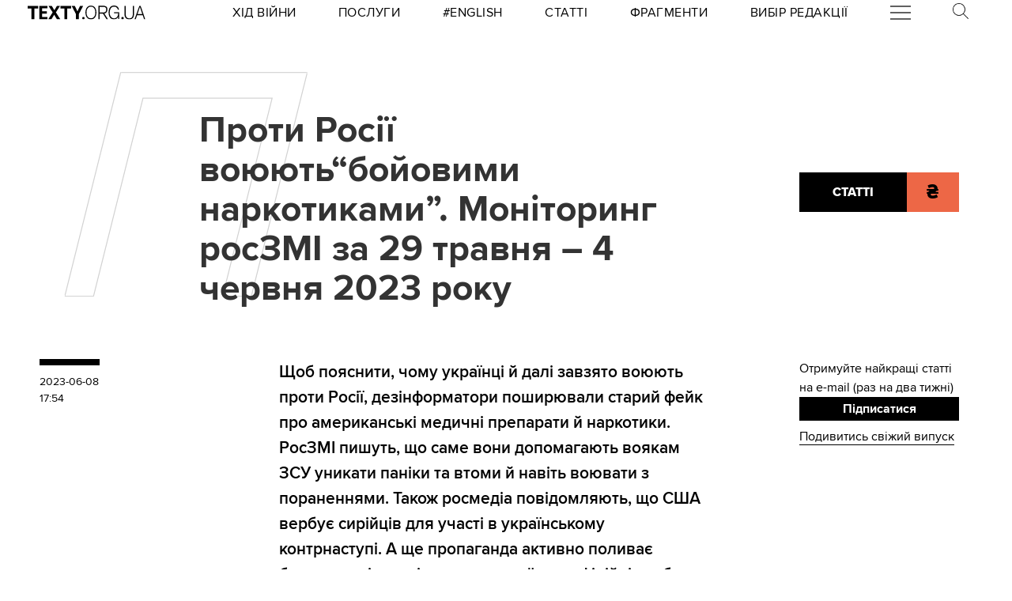

--- FILE ---
content_type: text/html
request_url: https://kinoafisha.ua/widget/index_ua.html
body_size: 2711
content:
<!DOCTYPE html>
<html lang="en">
<head>
    <meta charset="UTF-8">
    <title>Kino banner</title>

    <style>*{-webkit-box-sizing: border-box;-moz-box-sizing: border-box;box-sizing: border-box;padding: 0;margin: 0;border: 0}.box{width: 100%;height: 100%;text-align: center}#contOffer{display: inline-block;text-align: center;min-width: 300px;max-width: 300px;height: 250px;background: url('/themes/kino/images/widget/ka_body_bg.png') 0 98% / contain no-repeat;position: relative;overflow: hidden}#contTopOffer{float: left;width: 300px;height: 48px;background: url('/themes/kino/images/widget/ka_top_bg.png') 0 0 / contain no-repeat}#contOfferLogo{display: block;text-decoration: none;padding: 15px 0}#contBody{clear: both}.contCarouselTitle{display: inline-block;vertical-align: top;padding: 10px 0 1px;font-size: 14px;line-height: 14px;width: 200px;white-space: nowrap;overflow: hidden;text-overflow: ellipsis}.contCarouselTitle a{text-decoration: none;font-family: Arial;font-weight: bold;font-size: 14px;line-height: 14px;color: #000}.contCarouselGenre{font-family: Arial;display: inline-block;vertical-align: middle;padding: 0px 0 7px;font-weight: normal;white-space: nowrap;width: 200px;margin: 0 auto 3px}.contCarouselGenre a{display: block;font-family: Arial;font-size: 11px;line-height: 11px;color: #757474;text-decoration: none;overflow: hidden;width: 200px;white-space: nowrap;text-overflow: ellipsis}#contCarouselBox{width: 258px;height: 193px;margin: auto;position: relative}.contCarouselButton .buttonBuy{display: inline-block;vertical-align: middle;background: url('/themes/kino/images/widget/ka_btn.png') 50% 0 no-repeat;width: 132px;height: 35px;text-decoration: none;font-family: 'Open Sans', Arial, sans-serif;font-size: 12px;line-height: 32px;font-weight: 700;color: #fff;text-transform: uppercase;position: absolute;left: 125px;bottom: -13px;margin: auto;z-index: 5;text-shadow: 0 1px 0 #9b5b2d}.contCarouselButton .buttonBuy:hover{opacity: .95}.contCarouselButton .buttonBuy:focus{outline: none}.contCarouselButton .buttonBuy:active{bottom: -14px}#kb-slider{margin: auto;height: 193px !important}#kb-slider > div{padding: 0 10px; -webkit-transition: .5s ease; -moz-transition: .5 ease; transition: .5s ease; animation: none !important;}#kb-slider img{-moz-box-shadow: 0 1px 3px rgba(0,0,0,.5);-webkit-box-shadow: 0 1px 3px rgba(0,0,0,.5);box-shadow: 0 1px 3px rgba(0,0,0,.5)}.slidr-control{width: 12px !important;height: 19px !important}.slidr-control.left{left: 10px !important;margin-top: 16px !important;background: url('/themes/kino/images/widget/ka_arr_l_bg.png') 0 0 no-repeat}.slidr-control.left:after, .slidr-control.right:after{content: "";display: none}.slidr-control.right{right: 10px !important;margin-top: 16px !important;background: url('/themes/kino/images/widget/ka_arr_r_bg.png') 0 0 no-repeat}.slidr-control.up,.slidr-control.down{display: none}

.contCarouselButton .buttonAdv{display:inline-block;vertical-align:middle;width:140px;height:35px;text-decoration:none;position:absolute;left:125px;bottom:-13px;margin:auto;z-index:5}#kb-slider .buttonAdv > img{box-shadow:none}</style>

    </head>
<body>
<div id="contOffer">

    <div id="contTopOffer">
        <div id="contTopOfferInner">
            <a href="http://kinoafisha.ua" id="contOfferLogo" target="_blank">
                <img src="//kinoafisha.ua/themes/kino/images/widget/ka_logo_ua.png" alt="">
            </a>
        </div>
    </div>

    <div id="contBody">
        <div id="contCarousel">
            <div id="contCarouselBox">

                <div id="kb-slider">

                                                                
                        <div data-slidr="sldr0">
                            <div class="box">
                                <span class="contCarouselTitle"><a href="http://kinoafisha.ua/ua/films/v-csnik?utm_source=ukr.net&amp;utm_medium=banner_cinema&amp;utm_campaign=%D0%92%D1%96%D1%87%D0%BD%D0%B8%D0%BA" target="_blank">Вічник</a></span>
                                <b class="contCarouselGenre"><a href="http://kinoafisha.ua/ua/films/v-csnik?utm_source=ukr.net&amp;utm_medium=banner_cinema&amp;utm_campaign=%D0%92%D1%96%D1%87%D0%BD%D0%B8%D0%BA">драма, історичний</a></b>
                                <a href="http://kinoafisha.ua/ua/films/v-csnik?utm_source=ukr.net&amp;utm_medium=banner_cinema&amp;utm_campaign=%D0%92%D1%96%D1%87%D0%BD%D0%B8%D0%BA" target="_blank"><img src="//kinoafisha.ua/upload/widget/10834.jpg" alt=""></a>

                                                                    <div class="contCarouselButton">
                                        <a href="http://kinoafisha.ua/ua/films/v-csnik?utm_source=ukr.net&amp;utm_medium=banner_cinema&amp;utm_campaign=%D0%92%D1%96%D1%87%D0%BD%D0%B8%D0%BA" target="_blank" class="buttonBuy">Придбати квиток</a>
                                    </div>
                                
                            </div>
                        </div>

                                            
                        <div data-slidr="sldr1">
                            <div class="box">
                                <span class="contCarouselTitle"><a href="http://kinoafisha.ua/ua/films/knijkov-prigodi?utm_source=ukr.net&amp;utm_medium=banner_cinema&amp;utm_campaign=%D0%9A%D0%BD%D0%B8%D0%B6%D0%BA%D0%BE%D0%B2%D1%96+%D0%BF%D1%80%D0%B8%D0%B3%D0%BE%D0%B4%D0%B8" target="_blank">Книжкові пригоди</a></span>
                                <b class="contCarouselGenre"><a href="http://kinoafisha.ua/ua/films/knijkov-prigodi?utm_source=ukr.net&amp;utm_medium=banner_cinema&amp;utm_campaign=%D0%9A%D0%BD%D0%B8%D0%B6%D0%BA%D0%BE%D0%B2%D1%96+%D0%BF%D1%80%D0%B8%D0%B3%D0%BE%D0%B4%D0%B8">комедія, пригоди, сімейний</a></b>
                                <a href="http://kinoafisha.ua/ua/films/knijkov-prigodi?utm_source=ukr.net&amp;utm_medium=banner_cinema&amp;utm_campaign=%D0%9A%D0%BD%D0%B8%D0%B6%D0%BA%D0%BE%D0%B2%D1%96+%D0%BF%D1%80%D0%B8%D0%B3%D0%BE%D0%B4%D0%B8" target="_blank"><img src="//kinoafisha.ua/upload/widget/10921.jpg" alt=""></a>

                                                                    <div class="contCarouselButton">
                                        <a href="http://kinoafisha.ua/ua/films/knijkov-prigodi?utm_source=ukr.net&amp;utm_medium=banner_cinema&amp;utm_campaign=%D0%9A%D0%BD%D0%B8%D0%B6%D0%BA%D0%BE%D0%B2%D1%96+%D0%BF%D1%80%D0%B8%D0%B3%D0%BE%D0%B4%D0%B8" target="_blank" class="buttonBuy">Придбати квиток</a>
                                    </div>
                                
                            </div>
                        </div>

                                            
                        <div data-slidr="sldr2">
                            <div class="box">
                                <span class="contCarouselTitle"><a href="http://kinoafisha.ua/ua/films/serf-ng-na-zgadku?utm_source=ukr.net&amp;utm_medium=banner_cinema&amp;utm_campaign=%D0%A1%D0%B5%D1%80%D1%84%D1%96%D0%BD%D0%B3+%D0%BD%D0%B0+%D0%B7%D0%B3%D0%B0%D0%B4%D0%BA%D1%83" target="_blank">Серфінг на згадку</a></span>
                                <b class="contCarouselGenre"><a href="http://kinoafisha.ua/ua/films/serf-ng-na-zgadku?utm_source=ukr.net&amp;utm_medium=banner_cinema&amp;utm_campaign=%D0%A1%D0%B5%D1%80%D1%84%D1%96%D0%BD%D0%B3+%D0%BD%D0%B0+%D0%B7%D0%B3%D0%B0%D0%B4%D0%BA%D1%83">драма, комедія</a></b>
                                <a href="http://kinoafisha.ua/ua/films/serf-ng-na-zgadku?utm_source=ukr.net&amp;utm_medium=banner_cinema&amp;utm_campaign=%D0%A1%D0%B5%D1%80%D1%84%D1%96%D0%BD%D0%B3+%D0%BD%D0%B0+%D0%B7%D0%B3%D0%B0%D0%B4%D0%BA%D1%83" target="_blank"><img src="//kinoafisha.ua/upload/widget/10937.jpg" alt=""></a>

                                                                    <div class="contCarouselButton">
                                        <a href="http://kinoafisha.ua/ua/films/serf-ng-na-zgadku?utm_source=ukr.net&amp;utm_medium=banner_cinema&amp;utm_campaign=%D0%A1%D0%B5%D1%80%D1%84%D1%96%D0%BD%D0%B3+%D0%BD%D0%B0+%D0%B7%D0%B3%D0%B0%D0%B4%D0%BA%D1%83" target="_blank" class="buttonBuy">Придбати квиток</a>
                                    </div>
                                
                            </div>
                        </div>

                                            
                        <div data-slidr="sldr3">
                            <div class="box">
                                <span class="contCarouselTitle"><a href="http://kinoafisha.ua/ua/films/sailent-gill-povernennya?utm_source=ukr.net&amp;utm_medium=banner_cinema&amp;utm_campaign=%D0%A1%D0%B0%D0%B9%D0%BB%D0%B5%D0%BD%D1%82+%D0%93%D1%96%D0%BB%D0%BB.+%D0%9F%D0%BE%D0%B2%D0%B5%D1%80%D0%BD%D0%B5%D0%BD%D0%BD%D1%8F" target="_blank">Сайлент Гілл. Повернення</a></span>
                                <b class="contCarouselGenre"><a href="http://kinoafisha.ua/ua/films/sailent-gill-povernennya?utm_source=ukr.net&amp;utm_medium=banner_cinema&amp;utm_campaign=%D0%A1%D0%B0%D0%B9%D0%BB%D0%B5%D0%BD%D1%82+%D0%93%D1%96%D0%BB%D0%BB.+%D0%9F%D0%BE%D0%B2%D0%B5%D1%80%D0%BD%D0%B5%D0%BD%D0%BD%D1%8F">жахи</a></b>
                                <a href="http://kinoafisha.ua/ua/films/sailent-gill-povernennya?utm_source=ukr.net&amp;utm_medium=banner_cinema&amp;utm_campaign=%D0%A1%D0%B0%D0%B9%D0%BB%D0%B5%D0%BD%D1%82+%D0%93%D1%96%D0%BB%D0%BB.+%D0%9F%D0%BE%D0%B2%D0%B5%D1%80%D0%BD%D0%B5%D0%BD%D0%BD%D1%8F" target="_blank"><img src="//kinoafisha.ua/upload/widget/10627.jpg" alt=""></a>

                                                                    <div class="contCarouselButton">
                                        <a href="http://kinoafisha.ua/ua/films/sailent-gill-povernennya?utm_source=ukr.net&amp;utm_medium=banner_cinema&amp;utm_campaign=%D0%A1%D0%B0%D0%B9%D0%BB%D0%B5%D0%BD%D1%82+%D0%93%D1%96%D0%BB%D0%BB.+%D0%9F%D0%BE%D0%B2%D0%B5%D1%80%D0%BD%D0%B5%D0%BD%D0%BD%D1%8F" target="_blank" class="buttonBuy">Придбати квиток</a>
                                    </div>
                                
                            </div>
                        </div>

                                            
                        <div data-slidr="sldr4">
                            <div class="box">
                                <span class="contCarouselTitle"><a href="http://kinoafisha.ua/ua/films/nu-mam?utm_source=ukr.net&amp;utm_medium=banner_cinema&amp;utm_campaign=%D0%9D%D0%A3+%D0%9C%D0%90%D0%9C" target="_blank">НУ МАМ</a></span>
                                <b class="contCarouselGenre"><a href="http://kinoafisha.ua/ua/films/nu-mam?utm_source=ukr.net&amp;utm_medium=banner_cinema&amp;utm_campaign=%D0%9D%D0%A3+%D0%9C%D0%90%D0%9C">комедія, сімейний</a></b>
                                <a href="http://kinoafisha.ua/ua/films/nu-mam?utm_source=ukr.net&amp;utm_medium=banner_cinema&amp;utm_campaign=%D0%9D%D0%A3+%D0%9C%D0%90%D0%9C" target="_blank"><img src="//kinoafisha.ua/upload/widget/10833.jpg" alt=""></a>

                                                                    <div class="contCarouselButton">
                                        <a href="http://kinoafisha.ua/ua/films/nu-mam?utm_source=ukr.net&amp;utm_medium=banner_cinema&amp;utm_campaign=%D0%9D%D0%A3+%D0%9C%D0%90%D0%9C" target="_blank" class="buttonBuy">Придбати квиток</a>
                                    </div>
                                
                            </div>
                        </div>

                                            
                        <div data-slidr="sldr5">
                            <div class="box">
                                <span class="contCarouselTitle"><a href="http://kinoafisha.ua/ua/films/nshii?utm_source=ukr.net&amp;utm_medium=banner_cinema&amp;utm_campaign=%D0%86%D0%BD%D1%88%D0%B8%D0%B9" target="_blank">Інший</a></span>
                                <b class="contCarouselGenre"><a href="http://kinoafisha.ua/ua/films/nshii?utm_source=ukr.net&amp;utm_medium=banner_cinema&amp;utm_campaign=%D0%86%D0%BD%D1%88%D0%B8%D0%B9">фантастика, трилер, жахи</a></b>
                                <a href="http://kinoafisha.ua/ua/films/nshii?utm_source=ukr.net&amp;utm_medium=banner_cinema&amp;utm_campaign=%D0%86%D0%BD%D1%88%D0%B8%D0%B9" target="_blank"><img src="//kinoafisha.ua/upload/widget/10936.jpg" alt=""></a>

                                
                            </div>
                        </div>

                                            
                        <div data-slidr="sldr6">
                            <div class="box">
                                <span class="contCarouselTitle"><a href="http://kinoafisha.ua/ua/films/dehto-luabit-lisih?utm_source=ukr.net&amp;utm_medium=banner_cinema&amp;utm_campaign=%D0%9B%D0%B8%D1%81%D0%B8%D0%B9+-+%D1%85%D1%96%D1%82+%D1%81%D0%B5%D0%B7%D0%BE%D0%BD%D1%83" target="_blank">Лисий - хіт сезону</a></span>
                                <b class="contCarouselGenre"><a href="http://kinoafisha.ua/ua/films/dehto-luabit-lisih?utm_source=ukr.net&amp;utm_medium=banner_cinema&amp;utm_campaign=%D0%9B%D0%B8%D1%81%D0%B8%D0%B9+-+%D1%85%D1%96%D1%82+%D1%81%D0%B5%D0%B7%D0%BE%D0%BD%D1%83">комедія</a></b>
                                <a href="http://kinoafisha.ua/ua/films/dehto-luabit-lisih?utm_source=ukr.net&amp;utm_medium=banner_cinema&amp;utm_campaign=%D0%9B%D0%B8%D1%81%D0%B8%D0%B9+-+%D1%85%D1%96%D1%82+%D1%81%D0%B5%D0%B7%D0%BE%D0%BD%D1%83" target="_blank"><img src="//kinoafisha.ua/upload/widget/10744.jpg" alt=""></a>

                                                                    <div class="contCarouselButton">
                                        <a href="http://kinoafisha.ua/ua/films/dehto-luabit-lisih?utm_source=ukr.net&amp;utm_medium=banner_cinema&amp;utm_campaign=%D0%9B%D0%B8%D1%81%D0%B8%D0%B9+-+%D1%85%D1%96%D1%82+%D1%81%D0%B5%D0%B7%D0%BE%D0%BD%D1%83" target="_blank" class="buttonBuy">Придбати квиток</a>
                                    </div>
                                
                            </div>
                        </div>

                                            
                        <div data-slidr="sldr7">
                            <div class="box">
                                <span class="contCarouselTitle"><a href="http://kinoafisha.ua/ua/films/28-rok-v-po-tomu-hram-k-stok?utm_source=ukr.net&amp;utm_medium=banner_cinema&amp;utm_campaign=28+%D1%80%D0%BE%D0%BA%D1%96%D0%B2+%D0%BF%D0%BE+%D1%82%D0%BE%D0%BC%D1%83%3A+%D0%A5%D1%80%D0%B0%D0%BC+%D0%BA%D1%96%D1%81%D1%82%D0%BE%D0%BA" target="_blank">28 років по тому: Храм кісток</a></span>
                                <b class="contCarouselGenre"><a href="http://kinoafisha.ua/ua/films/28-rok-v-po-tomu-hram-k-stok?utm_source=ukr.net&amp;utm_medium=banner_cinema&amp;utm_campaign=28+%D1%80%D0%BE%D0%BA%D1%96%D0%B2+%D0%BF%D0%BE+%D1%82%D0%BE%D0%BC%D1%83%3A+%D0%A5%D1%80%D0%B0%D0%BC+%D0%BA%D1%96%D1%81%D1%82%D0%BE%D0%BA">жахи</a></b>
                                <a href="http://kinoafisha.ua/ua/films/28-rok-v-po-tomu-hram-k-stok?utm_source=ukr.net&amp;utm_medium=banner_cinema&amp;utm_campaign=28+%D1%80%D0%BE%D0%BA%D1%96%D0%B2+%D0%BF%D0%BE+%D1%82%D0%BE%D0%BC%D1%83%3A+%D0%A5%D1%80%D0%B0%D0%BC+%D0%BA%D1%96%D1%81%D1%82%D0%BE%D0%BA" target="_blank"><img src="//kinoafisha.ua/upload/widget/10831.jpg" alt=""></a>

                                                                    <div class="contCarouselButton">
                                        <a href="http://kinoafisha.ua/ua/films/28-rok-v-po-tomu-hram-k-stok?utm_source=ukr.net&amp;utm_medium=banner_cinema&amp;utm_campaign=28+%D1%80%D0%BE%D0%BA%D1%96%D0%B2+%D0%BF%D0%BE+%D1%82%D0%BE%D0%BC%D1%83%3A+%D0%A5%D1%80%D0%B0%D0%BC+%D0%BA%D1%96%D1%81%D1%82%D0%BE%D0%BA" target="_blank" class="buttonBuy">Придбати квиток</a>
                                    </div>
                                
                            </div>
                        </div>

                                            
                        <div data-slidr="sldr8">
                            <div class="box">
                                <span class="contCarouselTitle"><a href="http://kinoafisha.ua/ua/films/mart-supr-m-gen-i-komb-nac-i?utm_source=ukr.net&amp;utm_medium=banner_cinema&amp;utm_campaign=%D0%9C%D0%B0%D1%80%D1%82%D1%96+%D0%A1%D1%83%D0%BF%D1%80%D1%96%D0%BC.+%D0%93%D0%B5%D0%BD%D1%96%D0%B9+%D0%BA%D0%BE%D0%BC%D0%B1%D1%96%D0%BD%D0%B0%D1%86%D1%96%D0%B9" target="_blank">Марті Супрім. Геній комбінацій</a></span>
                                <b class="contCarouselGenre"><a href="http://kinoafisha.ua/ua/films/mart-supr-m-gen-i-komb-nac-i?utm_source=ukr.net&amp;utm_medium=banner_cinema&amp;utm_campaign=%D0%9C%D0%B0%D1%80%D1%82%D1%96+%D0%A1%D1%83%D0%BF%D1%80%D1%96%D0%BC.+%D0%93%D0%B5%D0%BD%D1%96%D0%B9+%D0%BA%D0%BE%D0%BC%D0%B1%D1%96%D0%BD%D0%B0%D1%86%D1%96%D0%B9">комедія, пригоди, біографія</a></b>
                                <a href="http://kinoafisha.ua/ua/films/mart-supr-m-gen-i-komb-nac-i?utm_source=ukr.net&amp;utm_medium=banner_cinema&amp;utm_campaign=%D0%9C%D0%B0%D1%80%D1%82%D1%96+%D0%A1%D1%83%D0%BF%D1%80%D1%96%D0%BC.+%D0%93%D0%B5%D0%BD%D1%96%D0%B9+%D0%BA%D0%BE%D0%BC%D0%B1%D1%96%D0%BD%D0%B0%D1%86%D1%96%D0%B9" target="_blank"><img src="//kinoafisha.ua/upload/widget/10882.jpg" alt=""></a>

                                                                    <div class="contCarouselButton">
                                        <a href="http://kinoafisha.ua/ua/films/mart-supr-m-gen-i-komb-nac-i?utm_source=ukr.net&amp;utm_medium=banner_cinema&amp;utm_campaign=%D0%9C%D0%B0%D1%80%D1%82%D1%96+%D0%A1%D1%83%D0%BF%D1%80%D1%96%D0%BC.+%D0%93%D0%B5%D0%BD%D1%96%D0%B9+%D0%BA%D0%BE%D0%BC%D0%B1%D1%96%D0%BD%D0%B0%D1%86%D1%96%D0%B9" target="_blank" class="buttonBuy">Придбати квиток</a>
                                    </div>
                                
                            </div>
                        </div>

                                            
                        <div data-slidr="sldr9">
                            <div class="box">
                                <span class="contCarouselTitle"><a href="http://kinoafisha.ua/ua/films/zvuk-pad-nnya?utm_source=ukr.net&amp;utm_medium=banner_cinema&amp;utm_campaign=%D0%97%D0%B2%D1%83%D0%BA+%D0%BF%D0%B0%D0%B4%D1%96%D0%BD%D0%BD%D1%8F" target="_blank">Звук падіння</a></span>
                                <b class="contCarouselGenre"><a href="http://kinoafisha.ua/ua/films/zvuk-pad-nnya?utm_source=ukr.net&amp;utm_medium=banner_cinema&amp;utm_campaign=%D0%97%D0%B2%D1%83%D0%BA+%D0%BF%D0%B0%D0%B4%D1%96%D0%BD%D0%BD%D1%8F">драма</a></b>
                                <a href="http://kinoafisha.ua/ua/films/zvuk-pad-nnya?utm_source=ukr.net&amp;utm_medium=banner_cinema&amp;utm_campaign=%D0%97%D0%B2%D1%83%D0%BA+%D0%BF%D0%B0%D0%B4%D1%96%D0%BD%D0%BD%D1%8F" target="_blank"><img src="//kinoafisha.ua/upload/widget/10891.jpg" alt=""></a>

                                                                    <div class="contCarouselButton">
                                        <a href="http://kinoafisha.ua/ua/films/zvuk-pad-nnya?utm_source=ukr.net&amp;utm_medium=banner_cinema&amp;utm_campaign=%D0%97%D0%B2%D1%83%D0%BA+%D0%BF%D0%B0%D0%B4%D1%96%D0%BD%D0%BD%D1%8F" target="_blank" class="buttonBuy">Придбати квиток</a>
                                    </div>
                                
                            </div>
                        </div>

                                            
                        <div data-slidr="sldr10">
                            <div class="box">
                                <span class="contCarouselTitle"><a href="http://kinoafisha.ua/ua/films/carli-superpes?utm_source=ukr.net&amp;utm_medium=banner_cinema&amp;utm_campaign=%D0%A7%D0%B0%D1%80%D0%BB%D1%96+%D1%81%D1%83%D0%BF%D0%B5%D1%80%D0%BF%D0%B5%D1%81" target="_blank">Чарлі суперпес</a></span>
                                <b class="contCarouselGenre"><a href="http://kinoafisha.ua/ua/films/carli-superpes?utm_source=ukr.net&amp;utm_medium=banner_cinema&amp;utm_campaign=%D0%A7%D0%B0%D1%80%D0%BB%D1%96+%D1%81%D1%83%D0%BF%D0%B5%D1%80%D0%BF%D0%B5%D1%81">комедія, пригоди, анімація</a></b>
                                <a href="http://kinoafisha.ua/ua/films/carli-superpes?utm_source=ukr.net&amp;utm_medium=banner_cinema&amp;utm_campaign=%D0%A7%D0%B0%D1%80%D0%BB%D1%96+%D1%81%D1%83%D0%BF%D0%B5%D1%80%D0%BF%D0%B5%D1%81" target="_blank"><img src="//kinoafisha.ua/upload/widget/10623.jpg" alt=""></a>

                                                                    <div class="contCarouselButton">
                                        <a href="http://kinoafisha.ua/ua/films/carli-superpes?utm_source=ukr.net&amp;utm_medium=banner_cinema&amp;utm_campaign=%D0%A7%D0%B0%D1%80%D0%BB%D1%96+%D1%81%D1%83%D0%BF%D0%B5%D1%80%D0%BF%D0%B5%D1%81" target="_blank" class="buttonBuy">Придбати квиток</a>
                                    </div>
                                
                            </div>
                        </div>

                                        
                </div>

            </div>
        </div>
    </div>

</div>

<script src="//kinoafisha.ua/themes/kino/js/widget/slidr.min.js"></script>
<script>
    var s = slidr.create('kb-slider', {'breadcrumbs': false, 'transition': 'fade'});
    s.add('h', ["sldr0","sldr1","sldr2","sldr3","sldr4","sldr5","sldr6","sldr7","sldr8","sldr9","sldr10","sldr0"]);
    s.auto(3000);
</script>


</body>
</html>
